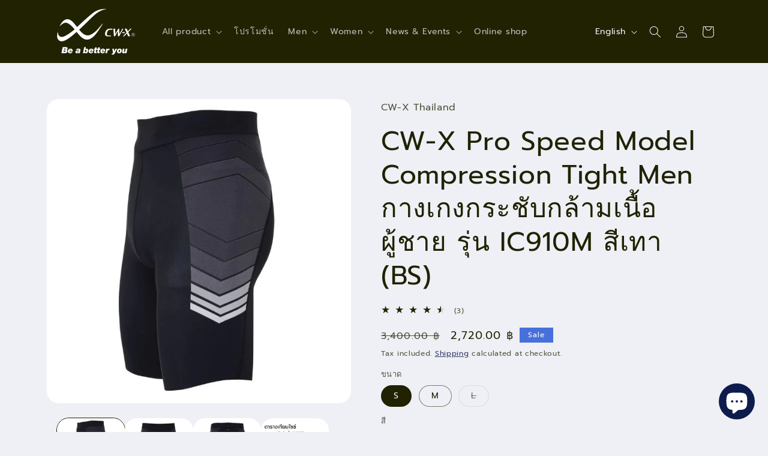

--- FILE ---
content_type: text/javascript; charset=utf-8
request_url: https://www.cw-x.co.th/products/cw-xproic910mbs.js
body_size: 1552
content:
{"id":9313958297914,"title":"CW-X Pro Speed Model Compression Tight Men กางเกงกระชับกล้ามเนื้อ ผู้ชาย รุ่น IC910M สีเทา (BS)","handle":"cw-xproic910mbs","description":"\u003cp\u003ePRO SPEED MODEL (IMPORTED FROM JAPAN)\u003c\/p\u003e\n\u003cp\u003e           กางเกงกระชับกล้ามเนื้อ เสริมความแข็งแรงกล้ามเนื้อ ต้นขาด้านหลัง (HAMSTRING) ลดโอกาสบาดเจ็บต้นขาด้านล่าง และฟื้นฟูกล้ามเนื้อได้เร็วขึ้นในขณะพัก (RECOVERY) ช่วยลดกรดแลคติก ลดความเมื่อยล้า ช่วยให้สามารถเล่นกีฬาได้นานยิ่งขึ้น\u003c\/p\u003e\n\u003cp\u003e           กางเกงกีฬา CW-X คือผลิตภัณฑ์ Conditioning Wear สำหรับผู้ที่ชื่นชอบการเล่นกีฬาอย่างต่อเนื่องเป็นประจำหรือนักกีฬามืออาชีพ ผู้ที่เคยได้รับการบาดเจ็บจากการเล่นกีฬา  ผู้ที่ต้องการการปกป้องจากการบาดเจ็บขณะออกกำลังกาย  CW-X ช่วยปกป้องคุณจากอาการบาดเจ็บ ปรับสภาวะร่างกายให้เหมาะสมและสมดุลใน 3 วงการเล่นของกีฬา คือ ช่วง Warm up ,Keep on และ Cool down\u003c\/p\u003e\n\u003cp\u003e           Pro Speed Model รูปแบบ 5 ส่วน กางเกงเสริมสร้างเสถียรภาพให้กับต้นขา และกระดูกเชิงกรานเพิ่มการเคลื่อนไหวในท่างอตัวและบิดตัวได้คล่องแคล่วเหมาะสำหรับกีฬาที่ต้องขยับขาขึ้น-ลงเป็นประจำ เช่น เทนนิส, บาสเกตบอล\u003c\/p\u003e\n\u003cp\u003eคุณสมบัติ\u003cbr\u003e1.เนื้อผ้าบาง น้ำหนักเบา\u003cbr\u003e2.ช่วยซัพพอร์ตกล้ามเนื้อสะโพกด้านข้าง เพื่อรักษาเสถียรภาพและง่ายต่อการเคลื่อนไหว\u003cbr\u003e3.ลดความเมื่อยล้าของกล้ามเนื้อในระหว่างออกกำลังกาย\u003cbr\u003e4.เพิ่มกระเป๋าตาข่ายที่ขอบกางเกง เพื่อเก็บโทรศัพท์ กุญแจ ซองวิตามินฯ\u003cbr\u003e5.สวมใส่สบาย ไม่ระคายเคือง\u003c\/p\u003e\n\u003cp\u003e\u003cspan style=\"color: #ffffff;\"\u003e#cwx #SportWear #Tights #shorts #outer #กางเกงกระชับกล้ามเนื้อ #กางเกงรัดกล้ามเนื้อ #เสื้อออกกำลังกาย #กางเกงออกกำลังกาย #กางเกงวิ่ง #เสื้อวิ่ง #บราออกกำลังกาย #สปอร์ตบรา\u003c\/span\u003e\u003c\/p\u003e\n\u003c!----\u003e\u003c!----\u003e","published_at":"2024-05-23T16:51:02+07:00","created_at":"2024-05-23T16:51:03+07:00","vendor":"CW-X Thailand","type":"กระชับกล้ามเนื้อและข้อต่อ","tags":["Men\u003ePro","New Product"],"price":272000,"price_min":272000,"price_max":272000,"available":true,"price_varies":false,"compare_at_price":340000,"compare_at_price_min":340000,"compare_at_price_max":340000,"compare_at_price_varies":false,"variants":[{"id":48633023660346,"title":"S \/ สีเทา","option1":"S","option2":"สีเทา","option3":null,"sku":"IC910MX1BS","requires_shipping":true,"taxable":true,"featured_image":{"id":46307386786106,"product_id":9313958297914,"position":1,"created_at":"2024-05-31T16:56:21+07:00","updated_at":"2025-09-04T14:53:23+07:00","alt":null,"width":600,"height":600,"src":"https:\/\/cdn.shopify.com\/s\/files\/1\/0755\/8771\/5386\/files\/IC910MBSS_e9093979-02c5-4d52-ab41-da403bdd14b1.jpg?v=1756972403","variant_ids":[48633023660346,48633023693114,48633023725882]},"available":true,"name":"CW-X Pro Speed Model Compression Tight Men กางเกงกระชับกล้ามเนื้อ ผู้ชาย รุ่น IC910M สีเทา (BS) - S \/ สีเทา","public_title":"S \/ สีเทา","options":["S","สีเทา"],"price":272000,"weight":0,"compare_at_price":340000,"inventory_management":"shopify","barcode":null,"featured_media":{"alt":null,"id":38817024868666,"position":1,"preview_image":{"aspect_ratio":1.0,"height":600,"width":600,"src":"https:\/\/cdn.shopify.com\/s\/files\/1\/0755\/8771\/5386\/files\/IC910MBSS_e9093979-02c5-4d52-ab41-da403bdd14b1.jpg?v=1756972403"}},"requires_selling_plan":false,"selling_plan_allocations":[]},{"id":48633023693114,"title":"M \/ สีเทา","option1":"M","option2":"สีเทา","option3":null,"sku":"IC910MX2BS","requires_shipping":true,"taxable":true,"featured_image":{"id":46307386786106,"product_id":9313958297914,"position":1,"created_at":"2024-05-31T16:56:21+07:00","updated_at":"2025-09-04T14:53:23+07:00","alt":null,"width":600,"height":600,"src":"https:\/\/cdn.shopify.com\/s\/files\/1\/0755\/8771\/5386\/files\/IC910MBSS_e9093979-02c5-4d52-ab41-da403bdd14b1.jpg?v=1756972403","variant_ids":[48633023660346,48633023693114,48633023725882]},"available":true,"name":"CW-X Pro Speed Model Compression Tight Men กางเกงกระชับกล้ามเนื้อ ผู้ชาย รุ่น IC910M สีเทา (BS) - M \/ สีเทา","public_title":"M \/ สีเทา","options":["M","สีเทา"],"price":272000,"weight":0,"compare_at_price":340000,"inventory_management":"shopify","barcode":null,"featured_media":{"alt":null,"id":38817024868666,"position":1,"preview_image":{"aspect_ratio":1.0,"height":600,"width":600,"src":"https:\/\/cdn.shopify.com\/s\/files\/1\/0755\/8771\/5386\/files\/IC910MBSS_e9093979-02c5-4d52-ab41-da403bdd14b1.jpg?v=1756972403"}},"requires_selling_plan":false,"selling_plan_allocations":[]},{"id":48633023725882,"title":"L \/ สีเทา","option1":"L","option2":"สีเทา","option3":null,"sku":"IC910MX3BS","requires_shipping":true,"taxable":true,"featured_image":{"id":46307386786106,"product_id":9313958297914,"position":1,"created_at":"2024-05-31T16:56:21+07:00","updated_at":"2025-09-04T14:53:23+07:00","alt":null,"width":600,"height":600,"src":"https:\/\/cdn.shopify.com\/s\/files\/1\/0755\/8771\/5386\/files\/IC910MBSS_e9093979-02c5-4d52-ab41-da403bdd14b1.jpg?v=1756972403","variant_ids":[48633023660346,48633023693114,48633023725882]},"available":false,"name":"CW-X Pro Speed Model Compression Tight Men กางเกงกระชับกล้ามเนื้อ ผู้ชาย รุ่น IC910M สีเทา (BS) - L \/ สีเทา","public_title":"L \/ สีเทา","options":["L","สีเทา"],"price":272000,"weight":0,"compare_at_price":340000,"inventory_management":"shopify","barcode":null,"featured_media":{"alt":null,"id":38817024868666,"position":1,"preview_image":{"aspect_ratio":1.0,"height":600,"width":600,"src":"https:\/\/cdn.shopify.com\/s\/files\/1\/0755\/8771\/5386\/files\/IC910MBSS_e9093979-02c5-4d52-ab41-da403bdd14b1.jpg?v=1756972403"}},"requires_selling_plan":false,"selling_plan_allocations":[]}],"images":["\/\/cdn.shopify.com\/s\/files\/1\/0755\/8771\/5386\/files\/IC910MBSS_e9093979-02c5-4d52-ab41-da403bdd14b1.jpg?v=1756972403","\/\/cdn.shopify.com\/s\/files\/1\/0755\/8771\/5386\/files\/IC910MBSF_31cfbddc-7c8f-4e61-b1ab-ee0a96b32e39.jpg?v=1756972403","\/\/cdn.shopify.com\/s\/files\/1\/0755\/8771\/5386\/files\/IC910MBSB_ebf7542e-03a0-4e9b-9ade-2ccc0fdf864a.jpg?v=1756972403","\/\/cdn.shopify.com\/s\/files\/1\/0755\/8771\/5386\/files\/men_import.jpg?v=1756972404"],"featured_image":"\/\/cdn.shopify.com\/s\/files\/1\/0755\/8771\/5386\/files\/IC910MBSS_e9093979-02c5-4d52-ab41-da403bdd14b1.jpg?v=1756972403","options":[{"name":"ขนาด","position":1,"values":["S","M","L"]},{"name":"สี","position":2,"values":["สีเทา"]}],"url":"\/products\/cw-xproic910mbs","media":[{"alt":null,"id":38817024868666,"position":1,"preview_image":{"aspect_ratio":1.0,"height":600,"width":600,"src":"https:\/\/cdn.shopify.com\/s\/files\/1\/0755\/8771\/5386\/files\/IC910MBSS_e9093979-02c5-4d52-ab41-da403bdd14b1.jpg?v=1756972403"},"aspect_ratio":1.0,"height":600,"media_type":"image","src":"https:\/\/cdn.shopify.com\/s\/files\/1\/0755\/8771\/5386\/files\/IC910MBSS_e9093979-02c5-4d52-ab41-da403bdd14b1.jpg?v=1756972403","width":600},{"alt":null,"id":38817025065274,"position":2,"preview_image":{"aspect_ratio":1.0,"height":600,"width":600,"src":"https:\/\/cdn.shopify.com\/s\/files\/1\/0755\/8771\/5386\/files\/IC910MBSF_31cfbddc-7c8f-4e61-b1ab-ee0a96b32e39.jpg?v=1756972403"},"aspect_ratio":1.0,"height":600,"media_type":"image","src":"https:\/\/cdn.shopify.com\/s\/files\/1\/0755\/8771\/5386\/files\/IC910MBSF_31cfbddc-7c8f-4e61-b1ab-ee0a96b32e39.jpg?v=1756972403","width":600},{"alt":null,"id":38817025130810,"position":3,"preview_image":{"aspect_ratio":1.0,"height":600,"width":600,"src":"https:\/\/cdn.shopify.com\/s\/files\/1\/0755\/8771\/5386\/files\/IC910MBSB_ebf7542e-03a0-4e9b-9ade-2ccc0fdf864a.jpg?v=1756972403"},"aspect_ratio":1.0,"height":600,"media_type":"image","src":"https:\/\/cdn.shopify.com\/s\/files\/1\/0755\/8771\/5386\/files\/IC910MBSB_ebf7542e-03a0-4e9b-9ade-2ccc0fdf864a.jpg?v=1756972403","width":600},{"alt":null,"id":40733393256762,"position":4,"preview_image":{"aspect_ratio":1.0,"height":600,"width":600,"src":"https:\/\/cdn.shopify.com\/s\/files\/1\/0755\/8771\/5386\/files\/men_import.jpg?v=1756972404"},"aspect_ratio":1.0,"height":600,"media_type":"image","src":"https:\/\/cdn.shopify.com\/s\/files\/1\/0755\/8771\/5386\/files\/men_import.jpg?v=1756972404","width":600}],"requires_selling_plan":false,"selling_plan_groups":[]}